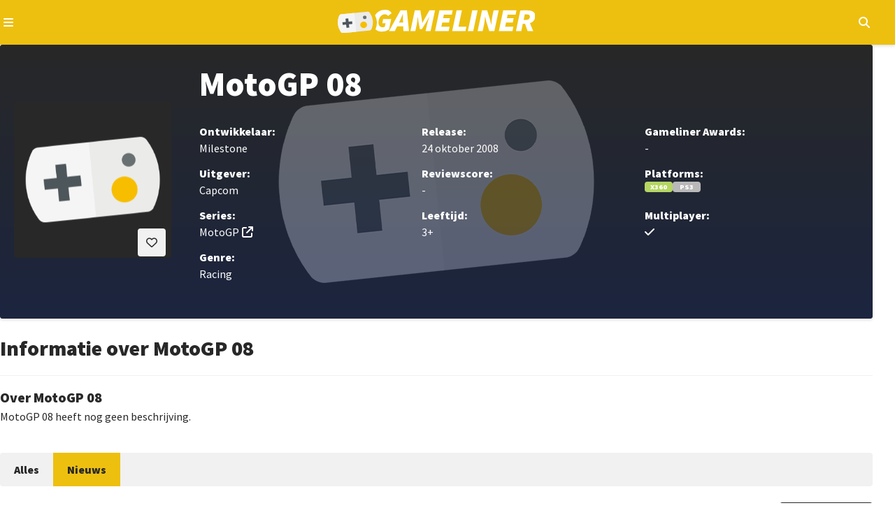

--- FILE ---
content_type: text/html; charset=utf-8
request_url: https://gameliner.nl/games/motogp-08/2323-1/nieuws
body_size: 6568
content:
<!DOCTYPE html>
   <html lang="nl"><head>
    
        <!-- Google tag (gtag.js) -->
        <script>
            window.dataLayer = window.dataLayer || [];
            function gtag(){dataLayer.push(arguments);}
            gtag('consent', 'default', {
                'ad_storage': 'denied',
                'ad_user_data': 'denied',
                'ad_personalization': 'denied',
                'analytics_storage': 'denied'
            });
        </script>
        <script src="//www.googletagmanager.com/gtag/js?id=AW-807233355" async></script>
        <script>
            window.dataLayer = window.dataLayer || [];
            function gtag(){dataLayer.push(arguments);}
            gtag('js', new Date());
            gtag('config', 'AW-807233355');
        </script>
        <script>
            gtag('consent', 'update', {
                'analytics_storage': 'granted'
            });
        </script>
    

    
    
<meta charset="utf-8">
<meta http-equiv="X-UA-Compatible" content="IE=edge">
<meta name="viewport" content="width=device-width, initial-scale=1, minimum-scale=1">
<meta name="theme-color" content="#edc010">
<meta name="apple-mobile-web-app-status-bar-style" content="black-translucent">
<meta property="fb:app_id" content="1415117858737884">
<meta name="robots" content="index, follow, max-image-preview:large">

    
    <title>MotoGP 08 nieuws</title>
    <meta name="description" content="Je leest op Gameliner het laatste gamenieuws, vol passie, zonder nonsens van MotoGP 08">
    <meta property="og:locale" content="nl_NL">
    <meta property="og:site_name" content="Gameliner">
    <meta property="og:type" content="game">
    <meta property="og:title" content="MotoGP 08 nieuws ">
    <meta property="og:image" content="https://gameliner.nl/res/images/default/1464x720.jpg">
    <meta property="og:image:height" content="720">
    <meta property="og:image:width" content="1464">
    <meta property="og:description" content="Je leest op Gameliner het laatste gamenieuws, vol passie, zonder nonsens van MotoGP 08">
    <meta property="og:url" content="https://gameliner.nl/games/motogp-08/2323-1/nieuws">
            
    


    <link rel="canonical" href="https://gameliner.nl/games/motogp-08/2323-1/nieuws">

    <link href="/res/css/_root-min.css" rel="stylesheet">
    <link href="/res/css/_font-awesome-min.css" rel="stylesheet">
    <link href="/res/css/_archive-min.css" rel="stylesheet">
    <link href="/res/css/_sidebar-min.css" rel="stylesheet">
            <link href="/res/css/_game_wall-min.css" rel="stylesheet">
        <link href="/res/css/_navigation-min.css" rel="stylesheet">
        
<link rel="preload" href="//kit.fontawesome.com/3bfc745971.css" as="style" onload="this.onload=null;this.rel='stylesheet'">
<noscript><link rel="stylesheet" href="//kit.fontawesome.com/3bfc745971.css"></noscript>

<link rel="preconnect" href="//fonts.googleapis.com">
<link rel="preconnect" href="//fonts.gstatic.com" crossorigin>
<link rel="preload" href="//fonts.googleapis.com/css2?family=Source+Sans+Pro:wght@400;900&display=swap" as="style" onload="this.onload=null;this.rel='stylesheet'">
<noscript><link rel="stylesheet" href="//fonts.googleapis.com/css2?family=Source+Sans+Pro:wght@400;900&display=swap"></noscript>

<link rel="icon" href="/favicon.ico" type="image/x-icon">
<link rel="apple-touch-icon" sizes="192x192" href="/favicon.png">
</head><body><header>
	<div class="header-navigation container">
		<button type="button" class="js-header-navigation-mobile-button" aria-label="Open navigatiemenu"></button>
		<a href="https://gameliner.nl" title="Gameliner.nl" aria-label="Ga naar de homepage van Gameliner"><img class="header-navigation-logo" src="https://gameliner.nl/res/images/logo.svg" alt="Gameliner logo" ></a>
        <nav aria-label="Hoofd navigatie">
			<ul class="navigation">
				<li class="navigation-item"><a href="https://gameliner.nl/nieuws" title="Nieuws" aria-label="Ga naar Nieuws sectie">Nieuws</a></li>
				<li class="navigation-item"><a href="https://gameliner.nl/reviews" title="Reviews" aria-label="Ga naar Reviews sectie">Reviews</a></li>
				<li class="navigation-item"><a href="https://gameliner.nl/artikelen" title="Features" aria-label="Ga naar Features sectie">Features</a></li>
				<li class="navigation-item"><a href="https://gameliner.nl/videos" title="Videos" aria-label="Ga naar Videos sectie">Videos</a></li>
								<li class="navigation-item"><a href="https://discord.com/invite/bAGn7N4TtR" target="_blank" rel="noopener noreferrer" title="Discord" aria-label="Ga naar de Discord Community"><span class="discord">Community</span></a></li>
			</ul>
			<div class="navigation-games">
				<div class="navigation-item" id="js-navigation-games"><button type="button" class="angle-down" aria-label="Open het Games menu">Games</button></div>
				<div class="dropdown games" id="js-navigation-games-dropdown">
					<ul class="dropdown-games">
						<button type="button" class="sluiten">Sluiten</button>
																																																																																																																																																							<li style="background:#e60012" class="color navigation-games-platform"><a href="https://gameliner.nl/games/nintendo-switch-2" aria-label="Bekijk NS2 games">NS2</a></li>
								<li class="navigation-games-platform-mobile"><a href="https://gameliner.nl/games/nintendo-switch-2" aria-label="Bekijk games voor Nintendo Switch 2">Nintendo Switch 2</a></li>
																												<li style="background:#e60012" class="color navigation-games-platform"><a href="https://gameliner.nl/games/nintendo-switch" aria-label="Bekijk NSW games">NSW</a></li>
								<li class="navigation-games-platform-mobile"><a href="https://gameliner.nl/games/nintendo-switch" aria-label="Bekijk games voor Nintendo Switch">Nintendo Switch</a></li>
																												<li style="background:#e5c427" class="color navigation-games-platform"><a href="https://gameliner.nl/games/pc" aria-label="Bekijk PC games">PC</a></li>
								<li class="navigation-games-platform-mobile"><a href="https://gameliner.nl/games/pc" aria-label="Bekijk games voor Pc">Pc</a></li>
																																																																																<li style="background:#0072ce" class="color navigation-games-platform"><a href="https://gameliner.nl/games/playstation-5" aria-label="Bekijk PS5 games">PS5</a></li>
								<li class="navigation-games-platform-mobile"><a href="https://gameliner.nl/games/playstation-5" aria-label="Bekijk games voor PlayStation 5">PlayStation 5</a></li>
																																																																																																																																				<li style="background:#107c10" class="color navigation-games-platform"><a href="https://gameliner.nl/games/xbox-series" aria-label="Bekijk XBS games">XBS</a></li>
								<li class="navigation-games-platform-mobile"><a href="https://gameliner.nl/games/xbox-series" aria-label="Bekijk games voor Xbox Series">Xbox Series</a></li>
																																<li class="color navigation-games-platform"><a href="https://gameliner.nl/games" aria-label="Bekijk alle games">Alle</a></li>
						<li class="navigation-games-platform-mobile"><a href="https://gameliner.nl/games" aria-label="Bekijk alle games">Alle</a></li>
					</ul>
				</div>
			</div>
			<div class="navigation-more">
				<div class="navigation-item" id="js-navigation-more"><button type="button" class="angle-down" aria-label="Open het Meer menu">Meer</button></div>
				<div class="dropdown more" id="js-navigation-more-dropdown">
					<div class="dropdown-more container">
					<button type="button" class="sluiten">Sluiten</button>
						<div class="dropdown-more-column">
							<span>Gameliner</span>
							<ul>
								<li><a href="https://gameliner.nl/over-gameliner" target="_blank" title="Over Gameliner" aria-label="Lees meer over Gameliner">Over Gameliner</a></li>
								<li><a href="https://gameliner.nl/colofon" target="_blank" title="Colofon" aria-label="Bekijk het Colofon">Colofon</a></li>
								<li><a href="https://gameliner.nl/contact" target="_blank" title="Contact" aria-label="Neem contact op met Gameliner">Contact opnemen</a></li>
								<li><a href="https://gameliner.nl/communityrichtlijnen" target="_blank" title="Regels" aria-label="Lees de Community richtlijnen">Regels</a></li>
								<li><a href="https://gameliner.nl/privacypolicy" target="_blank" title="Privacy" aria-label="Lees het Privacybeleid">Privacy</a></li>
								<li><button title="Cookie voorkeuren" class="js-open-cookiebar" aria-label="Wijzig Cookie voorkeuren">Cookie voorkeuren wijzigen</button></li>
								<li><a href="https://gameliner.nl/artikelen/vacature" target="_blank" title="Vacatures" aria-label="Bekijk Vacatures">Vacatures</a></li>
							</ul>
						</div>
						<div class="dropdown-more-column">
							<span>Volg ons</span>
							<ul>
								<li class="facebook"><a href="https://www.facebook.com/gameliner.nl" target="_blank" rel="noopener noreferrer" title="Facebook" aria-label="Volg ons op Facebook">Facebook</a></li>
								<li class="x-twitter"><a href="https://x.com/gameliner" target="_blank" rel="noopener noreferrer" title="Twitter" aria-label="Volg ons op Twitter">X/Twitter</a></li>
								<li class="instagram"><a href="https://www.instagram.com/gameliner/" target="_blank" rel="noopener noreferrer" title="Instagram" aria-label="Volg ons op Instagram">Instagram</a></li>
								<li class="discord"><a href="https://discord.gg/TzbFsSz" target="_blank" rel="noopener noreferrer" title="Discord" aria-label="Sluit je aan bij onze Discord Community">Discord</a></li>
								<li class="youtube"><a href="https://www.youtube.com/user/Gameliner" target="_blank" rel="noopener noreferrer" title="YouTube" aria-label="Abonneer op ons YouTube-kanaal">YouTube</a></li>
								<li class="twitch"><a href="https://twitch.tv" target="_blank" rel="noopener noreferrer" title="Twitch" aria-label="Bekijk ons op Twitch">Twitch</a></li>
								<li class="tiktok"><a href="https://www.tiktok.com/@gameliner.nl" target="_blank" rel="noopener noreferrer" title="Tiktok" aria-label="Volg ons op Tiktok">Tiktok</a></li>
								<li class="rss"><a href="https://feeds.feedburner.com/gameliner/SuOy" target="_blank" rel="noopener noreferrer" title="RSS" aria-label="Abonneer op onze RSS-feed">RSS</a></li>
							</ul>
						</div>
						<div class="dropdown-more-column">
							<span>Partners</span>
							<ul>
								<li><a href="https://www.retrogamepapa.nl/" target="_blank" rel="noopener noreferrer" aria-label="Bezoek Retrogamepapa">Retrogamepapa</a></li>
								<li><a href="https://www.metacritic.com/publication/gameliner/" target="_blank" aria-label="bezoek Metacritic">Metacritic certified</a></li>
								<li><a href="https://opencritic.com/outlet/767/gameliner" target="_blank" aria-label="bezoek Opencritic">Opencritic</a></li>
							</ul>
						</div>
						<div class="dropdown-more-column">
							<span>Interessante content</span>
							<ul>
																											<li><a href="https://gameliner.nl/gameliner-awards-wall-of-games" target="_blank" aria-label="Bekijk Wall of Games - eeuwige roem voor de beste Gameliner Awards winnaars">Wall of Games - eeuwige roem voor de beste Gameliner Awards winnaars</a></li>
																			<li><a href="https://gameliner.nl/fortnite" target="_blank" aria-label="Bekijk Fortnite dé beste Battle Royale-game">Fortnite dé beste Battle Royale-game</a></li>
																			<li><a href="https://gameliner.nl/playstation" target="_blank" aria-label="Bekijk Geschiedenis van PlayStation">Geschiedenis van PlayStation</a></li>
																								</ul>
						</div>
						<div class="dropdown-more-column-bottom">
							<div class="dropdown-more-column-bottom-left">&copy; 2005 - 2026 Gameliner.nl V.O.F. Alle rechten voorbehouden.</div>
						</div>
					</div>
				</div>
			</div>
			<ul class="navigation-theme">
				<li class="navigation-item"><button type="button" class="navigation-switch on" aria-label="Wissel uiterlijk"><span class="switch"></span><span class="navigation-switch-mobile">Wissel uiterlijk</span></button></li>
			</ul>
			<ul class="navigation-login">
									<li class="navigation-item" id="js-navigation-login-button"><button type="button" class="login" aria-label="Inloggen"><span class="navigation-login-mobile">Inloggen</span></button></li>
							</ul>
			<ul class="navigation-search">
				<li id="js-navigation-search-button" class="navigation-item"><button type="button" class="search" aria-label="Open zoekmenu"></button></li>
			</ul>
	    </nav>
		<button type="button" class="js-header-search-mobile-button" aria-label="Open mobiel zoekmenu"></button>
		<div id="js-navigation-search-dropdown" class="dropdown search">
			<div class="dropdown-search container">
				<form method="post" id="js-navigation-search" class="search-container" autocomplete="off">
					<div class="search-container-toggle" id="dropdown-toggle">
						<span class="angle-down" id="js-navigation-search-select" data-value="games">Games</span>
						<div class="dropdown-menu" id="dropdown-menu">
							<div data-value="games">Games</div>
							<div data-value="nieuws">Nieuws</div>
							<div data-value="reviews">Reviews</div>
							<div data-value="artikelen">Features</div>
							<div data-value="videos">Video's</div>
						</div>
					</div>
					<div>
						<label for="search-input" class="visually-hidden">Zoekterm</label>
						<input type="text" name="search" id="search-input" placeholder="Begin hier met zoeken...">
					</div>

					<!-- Verborgen zoekterm zonder dubbele ID -->
            		<input type="hidden" id="js-hidden-search-term" name="hidden-search-term" value="">
					<button type="submit" class="search" id="search-button" aria-label="Zoeken"></button>
				</form>
			</div>
		</div>
	</div>
</header><div id="js-popup" class="popup">
	<div class="popup-wrapper container">
		<div class="popup-header">
			<button type="button" id="js-popup-back" class="button primary-button-500 back">Terug</button>
			<button type="button" id="js-popup-closed" class="button primary-button-500 closed">Sluiten</button>
		</div>
		<div id="js-popup-login" class="popup-login">
			<form method="post" id="js-popup-login-form" class="popup-login-form">
				<div class="fs-600 fw-bold">Inloggen</div>
				<div>
					<label for="js-popup-login-[username]">Gebruikersnaam</label>
					<input type="text" name="login__username" id="js-popup-login-[username]" class="required" autocomplete="username">
				</div>
				<div>
					<label for="js-popup-login-[password]">Wachtwoord</label>
					<div class="popup-login-input-container">
						<input type="password" name="login__password" id="js-popup-login-[password]" class="js-input-password-1 required" autocomplete="current-password">
						<i class="js-button-password-1 eye" data-password-visible="false"></i>
					</div>
					<div class="error"></div>
				</div>
				<a href="#" id="js-popup-login-forgottenpassword">Wachtwoord vergeten?</a>
				<button type="submit" class="button primary-button-100">Inloggen</button>
				<div class="popup-login-url">
					Nog geen account? <a href="#" id="js-popup-login-register">Maak hier een gratis account.</a>
				</div>
			</form>
		</div>
		<div id="js-popup-register" class="popup-register">
			<form method="post" id="js-popup-register-form" class="popup-register-form" novalidate autocomplete="off">
				<span class="fs-600 fw-bold">Maak een account aan</span>
				<div>
					<span>Gebruikersnaam</span>
					<input id="js-popup-register-[username]" class="required js-username-check" type="text" name="register__username" autocomplete="off">
				</div>
				<div>
					<span>Wachtwoord</span>
					<div class="popup-login-input-container">
						<input type="password" name="register__password" id="js-popup-register-[password]" class="js-input-password-2 required" autocomplete="current-password">
						<i class="js-button-password-2 eye" data-password-visible="false"></i>
					</div>
				</div>
				<div>
					<span>E-mailadres</span>
					<input type="email" name="register__email" id="js-popup-register-[email]" class="required js-email-check" autocomplete="off">
				</div>
				<div id="js-popup-register-privacypolicy" class="popup-register-privacypolicy">
					<div>
						<input type="checkbox" name="register__privacy-policy" class="required">
						Ik ga akkoord met de <a href="https://gameliner.nl/privacypolicy">privacy policy</a>.
					</div>
				</div>
				<button type="submit" class="button primary-button-100">Registreren</button>
				<div>
					Heb je al een account? <a id="js-popup-register-login">Log hier dan in.</a>
				</div>
			</form>
		</div>
		<div id="js-popup-forgotpassword" class="popup-forgotpassword">
			<form method="post" id="js-popup-forgotpassword-form" class="popup-forgotpassword-form">
				<span class="fs-600 fw-bold">Wachtwoord vergeten</span>
				<div>
					<span>Gebruikersnaam of e-mailadres</span>
					<input type="text" name="forgotpassword__username" id="js-popup-forgotpassword-[username_email]">
					<div class="error"></div>
				</div>
				<button type="submit" class="button primary-button-100">Wachtwoord herstellen</button>
			</form>
			<div id="succes" class="succes"></div>
		</div>
	</div>
</div><main class="container"><div style="background-image: url('https://gameliner.nl/res/images/default/logo_1280x460.png.webp');" class="game-wall">
	<div class="game-wall-packshot">
		<button type="button" id="js-game-wall-favorite-button" data-game-id="2323-1" class="button primary-button-100 want heart disabled js-game-wall-favorites-button-login" aria-label="Inloggen vereist"></button>
					<div id="js-game-wall-inloggen" class="game-wall-inloggen">
				<p>Je moet eerst inloggen om deze game aan je favorieten toe te voegen.</p>
			</div>
				<img loading="lazy" src="https://gameliner.nl/res/images/default/logo_225x225.png.webp" alt="Packshot MotoGP 08" title="Packshot MotoGP 08" class="packshot">
	</div>
	<div class="game-wall-information">
		<div class="game-wall-information-header">
			<h1 class="fs-700 fw-bold">MotoGP 08</h1>
		</div>
		<div class="game-wall-information-details">
			<div class="developer">
				<p class="fw-bold">Ontwikkelaar:</p>
				<p>
																		Milestone
																													</p>
			</div>
			<div class="publisher">
				<p class="fw-bold">Uitgever:</p>
				<p>
																		Capcom
																													</p>
			</div>
			<div class="releasedate">
				<p class="fw-bold">Release:</p>
				<p>
																		24 oktober 2008
															</p>
			</div>
			<div class="score">
				<p class="fw-bold">Reviewscore:</p>
				<div>
					-				</div>
			</div>
			<div class="awards">
				<p class="fw-bold">Gameliner Awards:</p>
				<p>
					-				</p>
			</div>
			<div class="platforms">
				<p class="fw-bold">Platforms:</p>
				<div class="game-wall-right-details-platforms">
																		<div class="game-platform" style="background-color: #b5d663">X360</div>
													<div class="game-platform" style="background-color: #b9b9b9">PS3</div>
															</div>
			</div>
			<button type="button" id="game-wall-information-details-more" class="game-wall-information-details-more-button angle-down" aria-expanded="false" aria-controls="game-wall-information-details-more-content">Meer informatie over deze game</button>
			<div class="game-wall-information-details-more" id="game-wall-information-details-more-content" hidden>
				<div class="series">
					<p class="fw-bold">Series:</p>
					<p>
																														<a href="https://gameliner.nl/series/motogp" class="url">MotoGP</a>
																										</p>
				</div>
				<div class="genre">
					<p class="fw-bold">Genre:</p>
					<p>
																																							Racing
																																									</p>
				</div>
				<div class="age">
					<p class="fw-bold">Leeftijd:</p>
					<p>
													3+																		</p>
				</div>
				<div class="multiplayer">
					<p class="fw-bold">Multiplayer:</p>
					<p>
													<span aria-label="Ja" class="check"></span>
																									</p>
				</div>
			</div>
		</div>
	</div>
	</div><div class="game-information">
	<div class="game-information-header">
		<h2 class="fs-600 fw-bold">Informatie over MotoGP 08</h2>
	</div>
	<div class="game-information-summery">
		<h3 class="fs-525 fw-bold">Over MotoGP 08</h3>
		<p>
			                MotoGP 08 heeft nog geen beschrijving.
            		</p>
	</div>
</div><div class="sub-navigation">
	<button type="button" id="js-sub-navigation" class="sub-navigation-mobile" aria-expanded="false" aria-controls="js-sub-navigation-dropdown">
		<span class="sub-navigation-menu">Menu</span>
		<span class="sub-navigation-menu open" aria-hidden="true">Sluiten</span>
	</button>
	<ul id="js-sub-navigation-dropdown" class="sub-navigation-inner">
		<li class="sub-navigation-item ">
			<a href="https://gameliner.nl/games/motogp-08/2323-1" aria-current="">Alles</a>
		</li>
					<li class="sub-navigation-item active">
				<a href="https://gameliner.nl/games/motogp-08/2323-1/nieuws" aria-current="page">Nieuws</a>
			</li>
		 
				 
			</ul>
</div><div class="archive">
<div class="archive-header">
<h2 class="fs-600 fw-bold">Het laatste nieuws over MotoGP 08</h2>
<div class="archive-header-right">
<button type="button" id="js-archive-display" class="button primary-button-200 display">Weergeven</button>
</div>
</div>
<ul id="js-game-archive" class="archive-grid" data-game-id="2323-1" data-articles-category="nieuws">
<li data-item-id="2496" data-item-datetime="2008-12-23 17:59:31">
<a href="https://gameliner.nl/nieuws/demo-motogp-08-nu-te-downloaden/2496" class="post-content nieuws">
<div class="post-content-inner">
<div class="post-content-inner-background"> 
<img loading="lazy" src="https://gameliner.nl/res/images/default/logo_413x233.png.webp" alt="Demo MotoGP 08 nu te downloaden" class="thumbnail" />
<div class="post-content-inner-background-category-rubric">
<p>Nieuws</p>
</div>
</div>
<div class="post-content-inner-details">
<h3 class="fs-525 fw-bold">
Demo MotoGP 08 nu te downloaden
</h3>
<time datetime="23 december 2008" class="clock">
23 december 2008</time>
<p class="post-content-inner-details-description">
Vandaag is de demo van MotoGP 08 op Xbox Live te downloaden. De demo is 377 MB groot. Toch is het wel een beetje aan de late kant dat Capcom de demo...
</p>
</div>
</div>
</a>
</li>
<li data-item-id="2143" data-item-datetime="2008-11-13 17:35:42">
<a href="https://gameliner.nl/nieuws/demo-van-motogp-08-te-downloaden/2143" class="post-content nieuws">
<div class="post-content-inner">
<div class="post-content-inner-background"> 
<img loading="lazy" src="https://gameliner.nl/res/images/default/logo_413x233.png.webp" alt="Demo van MotoGP 08 te downloaden" class="thumbnail" />
<div class="post-content-inner-background-category-rubric">
<p>Nieuws</p>
</div>
</div>
<div class="post-content-inner-details">
<h3 class="fs-525 fw-bold">
Demo van MotoGP 08 te downloaden
</h3>
<time datetime="13 november 2008" class="clock">
13 november 2008</time>
<p class="post-content-inner-details-description">
Waar veel sportgames aan het eind van het jaar 2008 al met hun games kopen met 2009 in hun titel, doet de MotoGP serie het altijd al op een andere...
</p>
</div>
</div>
</a>
</li>
</ul>
<div id="js-archive-loadmore" class="loadmore">
<span>
<i class="fas fa-sync-alt fa-2x fa-spin fa-fw"></i>
</span>
</div>
</div></main><div id="js-cookiebar" class="cookiebar hidden" data-nosnippet>
<div class="cookiebar-dropdown container">
<div id="js-cookiebar-main" class="cookiebar-dropdown-main">
<div class="cookiebar-dropdown-main-left">
<span class="fs-500 fw-bold">Gameliner.nl maakt gebruik van cookies</span>
<p>Gameliner verzamelt gegevens om zo een optimale gebruikerservaring te bieden. Hierdoor kunnen wij analyses maken omtrent het gedrag van de bezoeker om zo de ervaring op onze website te optimaliseren. Door het plaatsen van cookies zijn adverteerders in staat om advertenties te tonen die aansluiten op jouw interesses. Daarbij kunnen social media-plugins, zoals X / Twitter, gebruik maken van gegevens zodat je in staat bent om op berichten te reageren en deze eventueel te delen. Voor meer informatie omtrent onze privacy policy verwijzen wij je graag door naar ons <a href="https://gameliner.nl/privacypolicy" class="url fw-bold">beleid</a>.</p>  
</div>
<div class="cookiebar-dropdown-main-right">
<button type="button" id="js-cookiebar-accept" class="button primary-button-200">Alles accepteren</button>
<button type="button" id="js-cookiebar-refuse" class="button primary-button-200">Alleen noodzakelijk</button>
<a href="#" id="js-cookiebar-options" class="cookiebar-url">Voorkeuren aanpassen</a>
</div>
</div>
<div class="cookiebar-dropdown-options">
<div class="cookiebar-dropdown-options-header">
<span class="fs-525 fw-bold">Toestemming beheren</span>
<button type="button" class="button primary-button-500 closed" id="js-cookiebar-dropdown-options-closed">Sluiten</button>
</div>
<p class="cookiebar-dropdown-options-content">Je kunt per categorie je voorkeuren voor het gebruik van cookies instellen. Lees meer informatie over cookies op onze <a href="https://gameliner.nl/privacypolicy" class="fw-bold url">privacy policy</a>-pagina.</p>
<div class="cookie-dropdown-options-options">
<div class="cookiebar-dropdown-options-1">
<div class="cookiebar-dropdown-options-1-left">
<span class="fw-bold">Functioneel</span>
<p>Sessie, inlog cookies</p>
</div>
<input type="checkbox" name="functional-cookie" id="js-functional-cookies" checked disabled>
</div>
<div class="cookiebar-dropdown-options-2">
<div class="cookiebar-dropdown-options-2-left">
<span class="fw-bold">Statistieken & gebruik</span>
<p>Google Analytics</p>
</div>
<input type="checkbox" name="analytical-cookies" id="js-analytical-cookies" >
</div>
<div class="cookiebar-dropdown-options-3">
<div class="cookiebar-dropdown-options-3-left">
<span class="fw-bold">Advertenties</span>
<p>Alles wat betreft onze advertenties op de site en gericht op het personaliseren daarvan.</p>
</div>
<input type="checkbox" name="ads-cookies" id="js-ads-cookies" >
</div>
<div class="cookiebar-dropdown-options-4">
<div class="cookiebar-dropdown-options-4-wrapper">
<div class="cookiebar-dropdown-options-4-head">
<div class="cookiebar-dropdown-options-4-left">
<span class="fw-bold">Functioneel</span>
<p>YouTube en diverse social media. <span id="js-thirdparty-toggle" class="expand-toggle">Meer details</span></p>
</div>
<span id="js-thirdparty-cookies" data-value="unchecked" class="cookiebar-dropdown-options-4-right"></span>
</div>
<div id="js-thirdparty-vendors" class="cookiebar-dropdown-options-4-extended hidden">
<div class="cookiebar-dropdown-options-4-extended-vendor">
<div class="cookiebar-dropdown-options-4-left">
<span class="fw-bold">Spotify</span>
<p>Op onze <a href="https://gameliner.nl/videos/game-over" class="fw-bold url" target="_blank">podcastpagina</a> plaatsen we een Spotify-plugin om onze nieuwste podcast (terug) te beluisteren.</p>
</div>
<input type="checkbox" name="thirdparty-cookie-spotify" id="js-thirdparty-spotify" >
</div>
<div class="cookiebar-dropdown-options-4-extended-vendor">
<div class="cookiebar-dropdown-options-4-left">
<span class="fw-bold">Twitch</span>
<p>We streamen regelmatig live op Twitch, en wanneer we dat doen, voegen we een Twitch-plugin toe aan onze homepagina.</p>
</div>
<input type="checkbox" name="thirdparty-cookie-twitch" id="js-thirdparty-twitch" >
</div>
<div class="cookiebar-dropdown-options-4-extended-vendor">
<div class="cookiebar-dropdown-options-4-left">
<span class="fw-bold">X / Twitter</span>
<p>Onze redactie voegt regelmatig Twitter- en X-plugins toe aan het nieuws als bron.</p>
</div>
<input type="checkbox" name="thirdparty-cookie-x" id="js-thirdparty-x" >
</div>
<div class="cookiebar-dropdown-options-4-extended-vendor">
<div class="cookiebar-dropdown-options-4-left">
<span class="fw-bold">YouTube</span>
<p>Onze redactie plaatst nieuwe trailers/videos van games aan het nieuws en ook onze eigen videocontent wordt op YouTube gezet en middels een plugin getoond op de website.</p>
</div>
<input type="checkbox" name="thirdparty-cookie-youtube" id="js-thirdparty-youtube" >
</div>
</div>
</div>
</div>
</div>
<button type="button" class="button primary-button-200" id="js-cookiebar-options-save">Instellingen opslaan</button>
</div>
</div>
</div>
<footer>
<span class="footer-copyright">&copy; 2005 - 2026 Gameliner.nl V.O.F. All Rights Reserved.</span>
</footer>    <link rel="preload" href="/res/js/scripts-min.js" as="script">
    <link rel="preload" href="/res/js/jquery-4.0.0-rc.1.min.js" as="script">
    <link rel="preload" href="/res/js/cookiebar-min.js" as="script">
    
    <script src="/res/js/scripts-min.js" defer></script>
    <script src="/res/js/jquery-4.0.0-rc.1.min.js"></script>
    <script src="/res/js/cookiebar-min.js" defer></script>
    
            <script src="/res/js/game-min.js" defer></script>
        
    </body></html>

--- FILE ---
content_type: text/css
request_url: https://gameliner.nl/res/css/_sidebar-min.css
body_size: 1018
content:
aside{display:none}.sidebar.positie-1,.sidebar.positie-2{padding-top:0}.positie-1{position:relative;display:flex;justify-content:center}.advertising{position:absolute;left:0;top:0;margin:0;border-radius:0 0 var(--size-100) 0;color:var(--clr-neutral-200);width:fit-content;height:fit-content;padding:.375rem;background:rgba(255,255,255,.7);font-size:var(--size-300);font-weight:var(--fw-bold);z-index:10}.positie-1{width:18.75rem;height:15.625rem;z-index:1}.sidebar-advertisement{background-color:var(--clr-primary-500);width:18.75rem;height:15.625rem;overflow:hidden;z-index:1}.positie-2 .sidebar-advertisement{height:auto}.sidebar-advertisement.second{height:37.5rem}@media (min-width:81.25rem){aside{display:block}.sidebar{display:grid;gap:var(--size-300);margin-top:var(--size-625);border-top:1px solid var(--clr-primary-500);padding-top:var(--size-400)}.sidebar:first-child{border:0;margin-top:0}.sidebar-comments{display:flex;flex-flow:row wrap;gap:var(--size-300)}.sidebar-comments li .avatar{transition:transform 250ms ease-in-out 0s;transform:perspective(1px) scale3d(1,1,1)}.sidebar-comments li:hover .avatar{transform:perspective(1px) scale3d(1.04,1.04,1.04)}.sidebar-comment-box{display:grid;grid-template-columns:var(--size-800) auto;gap:var(--size-300);color:var(--clr-primary-200)}.sidebar-comment-box:hover .sidebar-comment-box-comment .comment{text-decoration:underline;text-underline-offset:.3125rem}.sidebar-comment-box-comment{display:grid}.sidebar-comment-box-comment .comment{display:-webkit-inline-box;overflow:hidden;overflow-wrap:break-word;-webkit-line-clamp:2;-webkit-box-orient:vertical;font-weight:var(--fw-bold)}.sidebar-poll-elect form{display:grid;gap:var(--size-500)}.sidebar-poll-elect form ul{display:grid;gap:var(--size-500)}.sidebar-poll-elect form ul li{display:flex;align-items:center}.sidebar-poll-results{display:none}.sidebar-poll-results.show{display:grid;gap:var(--size-500)}.sidebar-poll-results ul{display:grid;gap:var(--size-500)}.sidebar-poll-results ul li{display:flex;flex-flow:column}.sidebar-poll-results ul li .result{display:grid;grid-template-columns:85% 15%;align-items:center;width:100%}.sidebar-poll-results ul li .result span{display:flex;justify-content:right;align-items:center}.sidebar-poll-results ul li .result .bar{background-color:var(--clr-primary-500);border-radius:var(--size-100)}.sidebar-poll-results ul li .result .bar .inner{height:var(--size-300);background-color:var(--clr-primary-100)}.sidebar-poll-results ul li .selected .bar .inner{background-color:var(--clr-primary-200)}.sidebar-poll-results .bar .inner,.sidebar-poll-results .selected .bar .inner{border-radius:var(--size-100)}.sidebar-streams-header{display:flex;justify-content:center;border-radius:var(--size-100);padding:var(--size-400);background-color:var(--clr-accent-100)}.sidebar-streams-header a{color:var(--clr-text-neutral-100)}.sidebar-streams-header a:hover{text-decoration:underline;text-underline-offset:.3125rem}.sidebar-streams-header .twitch::before{margin-right:var(--size-100);font:var(--fa-font-brands)}.sidebar-streams{display:grid;gap:var(--size-300)}.sidebar-streams-box{display:grid;grid-template-columns:4.5rem auto}.sidebar-streams-box-date{display:flex;border-radius:var(--size-100) 0 0 var(--size-100);padding:var(--size-400);background-color:var(--clr-primary-500);align-items:center}.sidebar-streams-box-date.today{background-color:var(--clr-accent-100);color:var(--clr-text-neutral-100);font-weight:var(--fw-bold)}.sidebar-streams-box-title{display:flex;border-radius:0 var(--size-100) var(--size-100) 0;background-color:var(--clr-primary-500);align-items:center;padding-inline:1rem}.sidebar-streams-box-title a{font-weight:var(--fw-bold)}.sidebar-streams-box-title a:hover{text-decoration:underline;text-underline-offset:.3125rem}.sidebar-releases{display:grid;gap:var(--size-300);border-bottom:1px solid var(--clr-primary-500);padding-bottom:var(--size-625)}.sidebar-releases li .packshot{transition:transform 250ms ease-in-out 0s;transform:perspective(1px) scale3d(1,1,1)}.sidebar-releases li:hover .packshot{transform:perspective(1px) scale3d(1.04,1.04,1.04)}.sidebar-release-game-box{display:grid;grid-template-columns:1fr 2fr;align-items:center;gap:var(--size-300)}.sidebar-release-game-box:hover .sidebar-releases-url{text-decoration:underline;text-underline-offset:.3125rem}.sidebar-release-game-box-information{display:grid;gap:var(--size-100)}.sidebar-release-game-box-information-platforms{display:flex;gap:var(--size-100);flex-wrap:wrap}.positie-2{border-top:0;position:sticky;top:var(--size-725);margin-top:var(--size-625)}}